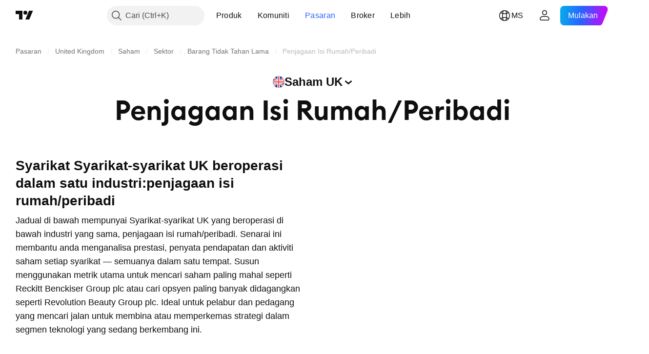

--- FILE ---
content_type: text/css; charset=utf-8
request_url: https://static.tradingview.com/static/bundles/55015.930f7fc7438c86aadf4d.css
body_size: 887
content:
[data-theme=light]{--_0-C5Cm:var(--color-cold-gray-900)}[data-theme=dark]{--_0-C5Cm:var(--color-cold-gray-450)}.item-GJX1EXhk{vertical-align:middle;white-space:nowrap}.item-GJX1EXhk.interactive-GJX1EXhk{color:var(--tv-color-popup-element-text,var(--color-popup-element-text))}.item-GJX1EXhk.interactive-GJX1EXhk.hovered-GJX1EXhk,.item-GJX1EXhk.interactive-GJX1EXhk:active{color:var(--tv-color-popup-element-text-hover,var(--color-popup-element-text-hover))}@media (any-hover:hover){.item-GJX1EXhk.interactive-GJX1EXhk:hover{color:var(--tv-color-popup-element-text-hover,var(--color-popup-element-text-hover))}}.item-GJX1EXhk.interactive-GJX1EXhk.hovered-GJX1EXhk{background-color:var(--tv-color-popup-element-background-hover,var(--color-popup-element-background-hover))}@media (any-hover:hover){.item-GJX1EXhk.interactive-GJX1EXhk:hover{background-color:var(--tv-color-popup-element-background-hover,var(--color-popup-element-background-hover))}}.item-GJX1EXhk.interactive-GJX1EXhk:active{background-color:var(--tv-color-popup-element-background-hover,var(--color-container-fill-primary-neutral-light))}.item-GJX1EXhk.disabled-GJX1EXhk{cursor:default;opacity:.5}.item-GJX1EXhk.disabled-GJX1EXhk,.item-GJX1EXhk.disabled-GJX1EXhk:active{background-color:var(--tv-color-popup-background,var(--color-popup-background));color:var(--tv-color-popup-element-text,var(--color-popup-element-text))}@media (any-hover:hover){.item-GJX1EXhk.disabled-GJX1EXhk:hover{background-color:var(--tv-color-popup-background,var(--color-popup-background));color:var(--tv-color-popup-element-text,var(--color-popup-element-text))}}.item-GJX1EXhk.active-GJX1EXhk,.item-GJX1EXhk.active-GJX1EXhk:active{background-color:var(--tv-color-popup-element-background-active,var(--color-container-fill-primary-neutral-extra-bold));color:var(--tv-color-popup-element-text-active,var(--color-content-primary-inverse))}@media (any-hover:hover){.item-GJX1EXhk.active-GJX1EXhk:hover{background-color:var(--tv-color-popup-element-background-active,var(--color-container-fill-primary-neutral-extra-bold));color:var(--tv-color-popup-element-text-active,var(--color-content-primary-inverse))}}.item-GJX1EXhk.active-GJX1EXhk .shortcut-GJX1EXhk,.item-GJX1EXhk.active-GJX1EXhk:active .shortcut-GJX1EXhk{color:var(--color-content-secondary-inverse)}@media (any-hover:hover){.item-GJX1EXhk.active-GJX1EXhk:hover .shortcut-GJX1EXhk{color:var(--color-content-secondary-inverse)}}.item-GJX1EXhk.normal-GJX1EXhk{height:32px}.item-GJX1EXhk.big-GJX1EXhk{height:68px}.iconCell-GJX1EXhk{min-width:6px}.icon-GJX1EXhk{align-items:center;display:flex;justify-content:center;padding-left:8px;width:28px}.icon-GJX1EXhk svg{height:28px;width:28px}.content-GJX1EXhk{align-items:center;display:flex;max-width:365px;padding-left:4px;padding-right:20px}.label-GJX1EXhk{flex:1 1 auto;font-size:14px;overflow-x:hidden;padding-left:2px;text-align:left}.toolbox-GJX1EXhk{flex:0 1 auto;line-height:14px;margin-left:10px}.feature-no-mobiletouch .toolbox-GJX1EXhk.showToolboxOnHover-GJX1EXhk{opacity:0}@media (any-hover:hover){.feature-no-mobiletouch .item-GJX1EXhk:hover .toolbox-GJX1EXhk.showToolboxOnHover-GJX1EXhk{opacity:1}}.arrowIcon-GJX1EXhk{flex:0 1 auto;margin-left:10px}.arrowIcon-GJX1EXhk svg{height:10px;fill:currentColor}.shortcut-GJX1EXhk{color:var(--tv-color-popup-element-hint-text,var(--color-popup-element-hint-text));flex:0 1 auto;font-size:12px;margin-left:10px;padding-top:2px}.subMenu-GJX1EXhk{height:0}.invisibleHotkey-GJX1EXhk{visibility:hidden}.item-WJDah4zD{align-items:flex-start;box-sizing:border-box;display:flex;justify-content:flex-start;padding:8px 8px 8px 42px;position:relative}.item-WJDah4zD.emptyIcons-WJDah4zD{padding-left:20px}.item-WJDah4zD.loading-WJDah4zD{justify-content:center;position:relative}.item-WJDah4zD.disabled-WJDah4zD{cursor:default;opacity:.5}.item-WJDah4zD.disabled-WJDah4zD,.item-WJDah4zD.disabled-WJDah4zD:active{background-color:var(--tv-color-popup-background,var(--color-popup-background));color:var(--tv-color-popup-element-text,var(--color-popup-element-text))}@media (any-hover:hover){.item-WJDah4zD.disabled-WJDah4zD:hover{background-color:var(--tv-color-popup-background,var(--color-popup-background));color:var(--tv-color-popup-element-text,var(--color-popup-element-text))}}.item-WJDah4zD.interactive-WJDah4zD{color:var(--tv-color-popup-element-text,var(--color-popup-element-text))}.item-WJDah4zD.interactive-WJDah4zD.hovered-WJDah4zD,.item-WJDah4zD.interactive-WJDah4zD:active{color:var(--tv-color-popup-element-text-hover,var(--color-popup-element-text-hover))}@media (any-hover:hover){.item-WJDah4zD.interactive-WJDah4zD:hover{color:var(--tv-color-popup-element-text-hover,var(--color-popup-element-text-hover))}}.item-WJDah4zD.interactive-WJDah4zD.hovered-WJDah4zD{background-color:var(--tv-color-popup-element-background-hover,var(--color-popup-element-background-hover))}@media (any-hover:hover){.item-WJDah4zD.interactive-WJDah4zD:hover{background-color:var(--tv-color-popup-element-background-hover,var(--color-popup-element-background-hover))}}.item-WJDah4zD.interactive-WJDah4zD:active{background-color:var(--tv-color-popup-element-background-hover,var(--color-container-fill-primary-neutral-light))}.item-WJDah4zD.normal-WJDah4zD{min-height:40px}.item-WJDah4zD.big-WJDah4zD{min-height:68px}.icon-WJDah4zD{align-items:center;display:flex;height:28px;justify-content:center;left:8px;position:absolute;top:6px;width:28px}.icon-WJDah4zD,.label-WJDah4zD{color:var(--tv-color-popup-element-text,var(--color-popup-element-text))}.label-WJDah4zD{flex-grow:1;font-size:16px;line-height:24px;margin-right:8px;max-width:100%;word-break:break-word}.title-WJDah4zD{font-weight:700}.nested-WJDah4zD{align-items:center;align-self:center;display:flex;height:18px;justify-content:center;margin-left:auto;width:18px}.shortcut-WJDah4zD{line-height:24px;margin-left:auto;margin-right:8px;padding:0}.remove-WJDah4zD{align-items:center;color:var(--tv-color-popup-element-text,var(--color-popup-element-text));display:flex;height:24px;margin-left:auto;margin-right:8px}

--- FILE ---
content_type: image/svg+xml
request_url: https://s3-symbol-logo.tradingview.com/clorox.svg
body_size: 1573
content:
<!-- by TradingView --><svg width="18" height="18" xmlns="http://www.w3.org/2000/svg"><path fill="#F0F3FA" d="M0 0h18v18H0z"/><path d="M16 10V7.934c-2.006-1.14-4.104-1.958-6.776-2.89a.59.59 0 00-.45 0C6.102 5.976 4.003 6.86 2 8v1.998c2.004 1.14 4.102 2.024 6.774 2.957a.59.59 0 00.45 0c2.672-.933 4.77-1.817 6.776-2.957z" fill="#E25A46"/><path d="M8.878 5.942C6.27 6.867 4.41 7.698 2.46 8.81a.217.217 0 00-.113.19c0 .078.042.148.113.188 1.95 1.112 3.81 1.945 6.42 2.868a.3.3 0 00.24 0c2.608-.923 4.468-1.756 6.42-2.868a.216.216 0 000-.378c-1.952-1.114-3.812-1.944-6.42-2.87a.307.307 0 00-.24.002z" fill="#FCCF26"/><path d="M8.94 6.173c-2.561.91-4.381 1.722-6.284 2.802L2.643 9l.013.024c.485.277.952.527 1.428.768.073.037.073.1.073.304v.791c0 .055.034.103.1.093.053-.008.134-.014.29-.07.156-.055.187-.154.187-.293v-.392c0-.03.011-.056.032-.07.012-.006.032-.012.063 0 1.193.567 2.5 1.099 4.114 1.672a.16.16 0 00.115 0c2.56-.91 4.382-1.723 6.285-2.803L15.356 9l-.013-.024c-.83-.47-1.64-.89-2.48-1.277-.05-.024-.105-.128-.195-.314l-.09-.182c-.018-.034-.111-.066-.154-.05-.008.003-.015.005-.01.027.01.042.061.249.007.29l-.051.007A46.275 46.275 0 009.056 6.17a.168.168 0 00-.115.002z" fill="#0082C0"/><path d="M9.859 10.526l1.04-.216c.04.005.081.008.125.008.264 0 .617-.082.867-.26a2.3 2.3 0 00-.018.057l.17-.037.627-.131a.441.441 0 00.327-.27l.085-.292.035.107c.03.083.11.149.203.176a.371.371 0 00.319.077l.702-.146s-.605-1.526-.632-1.597l.707-1.756s-.126.028-.16.034l.043-.106-.853.178a.445.445 0 00-.328.27l-.09.253a3.408 3.408 0 01-.031-.073c-.068-.161-.339-.286-.519-.25l-.75.157s.019.042.037.075a.764.764 0 00-.279-.048c-.642 0-1.066.307-1.197.66a.669.669 0 00-.16-.108.683.683 0 00-.384-.136 1.676 1.676 0 00-.424.035l-.92.19v.3a.68.68 0 00-.095-.053.691.691 0 00-.443-.134c-.403 0-.767.134-1 .366a.746.746 0 00-.235.52v1.787a.734.734 0 01-.21.117l-.002-2.392-.118.024v-.097l-1.02.213v.262l-.047-.029a.72.72 0 00-.45-.139c-.648 0-1.31.365-1.31.919v2.039c0 .393.434.63.803.63.3 0 .73-.108.99-.323l.14-.03v.093l1.552-.324v-.19c.217.145.389.136.469.136.355 0 .739-.146.942-.33l.16-.032v.093l.983-.205v-.248c.04.032.081.06.133.077.019.022.124.085.216.1z" fill="#0082C0"/><path d="M4.624 10.835c0 .1-.133.135-.213.135-.064 0-.077-.045-.077-.063V9.013c0-.136.188-.146.217-.146.042 0 .074.026.074.063v.51c0 .076.067.122.155.101l.429-.096v-.76c0-.192-.11-.386-.42-.386-.461 0-1.039.256-1.039.748v2.034c0 .214.17.384.45.384.443 0 1.009-.234 1.009-.736v-.713l-.39.097c-.088.019-.194.097-.194.17l-.001.553zM6.59 10.36c-.112.083-.256.118-.407.152l-.176.024v-2.5l-.583.139v2.99l1.167-.25v-.555zM12.002 9.358c0 .413-.443.715-1.066.715-.366 0-.488-.23-.486-.426l.01-2.06c0-.326.322-.702 1.093-.702.327 0 .45.203.45.42v2.053zm-.618-1.897c0-.032-.027-.062-.083-.062-.122 0-.22.06-.221.152v1.964c0 .016.01.06.086.06.201 0 .218-.092.218-.153v-1.96zM8.359 10.149c0 .414-.416.718-1.001.718-.344 0-.46-.232-.458-.428V8.372c0-.328.312-.705 1.037-.705.307 0 .422.204.422.422v2.06zm-.584-1.903c0-.033-.022-.063-.075-.063-.114 0-.215.06-.216.152v1.971c0 .016.019.061.09.061.188 0 .201-.093.201-.154V8.246zM13.498 7.933l.615 1.47-.525.104c-.099.019-.182-.013-.21-.074l-.304-.879-.304.999c-.027.074-.11.136-.208.157l-.528.102.616-1.71-.648-1.263.56-.11c.098-.02.181.012.208.073l.304.678.303-.798c.027-.072.11-.136.21-.156l.559-.11-.648 1.517zM9.292 8.697l.193-.045c.08-.018.099-.09.099-.162v-.606c0-.06-.016-.135-.1-.116l-.192.044v.885zm.292.433c0-.059-.012-.137-.098-.115l-.194.043v1.33l-.583.132V7.525l.72-.162c.122-.027.25-.038.35-.032.232.016.388.164.388.383v.559c0 .177-.1.356-.263.48.16.024.263.133.263.291v.858c0 .11.06.202.145.254l-.53.12c-.116-.032-.198-.121-.198-.243V9.13z" fill="#fff"/></svg>

--- FILE ---
content_type: image/svg+xml
request_url: https://s3-symbol-logo.tradingview.com/revolution-beauty-plc.svg
body_size: 160
content:
<!-- by TradingView --><svg width="18" height="18" viewBox="0 0 18 18" xmlns="http://www.w3.org/2000/svg"><path fill="url(#a3evpscce)" d="M0 0h18v18H0z"/><path d="M12.84 7.65C12.84 5.86 11.34 5 9.7 5H6v8h1.46v-2.8H9.5l1.83 2.8H13l-2.04-2.99c1.13-.39 1.88-1.28 1.88-2.36ZM9.96 9h-2.5V6.23H9.7c.9 0 1.68.43 1.68 1.42 0 .69-.65 1.35-1.42 1.35Z" fill="#fff"/><defs><linearGradient id="a3evpscce" x1="3.35" y1="3.12" x2="21.9" y2="24.43" gradientUnits="userSpaceOnUse"><stop stop-color="#1A1E21"/><stop offset="1" stop-color="#06060A"/></linearGradient></defs></svg>

--- FILE ---
content_type: image/svg+xml
request_url: https://s3-symbol-logo.tradingview.com/essity-ab-ser-b.svg
body_size: 508
content:
<!-- by TradingView --><svg width="18" height="18" fill="none" xmlns="http://www.w3.org/2000/svg"><path fill="#F0F3FA" d="M0 0h18v18H0z"/><path d="M10.788 6.589c-.423 0-.665-.09-.722-.387v-.015h-.742v.019c.099.622.643.919 1.48.919.978 0 1.633-.614 1.633-1.528v-.046c0-.916-.658-1.55-1.602-1.55-.39-.013-.77.114-1.062.355-.305.267-.46.658-.46 1.16v.211h2.343c-.029.555-.336.86-.868.86m-.715-1.343c.039-.476.295-.717.764-.717.429 0 .729.269.805.717h-1.569ZM12.35 10.027c-.422 0-.665-.091-.721-.387v-.015h-.742v.018c.098.622.643.92 1.48.92.977 0 1.633-.614 1.633-1.528v-.046c0-.916-.659-1.55-1.602-1.55-.39-.014-.77.113-1.062.355-.306.267-.461.657-.461 1.16v.21h2.344c-.029.556-.337.86-.868.86m-.715-1.342c.038-.476.295-.717.764-.717.428 0 .728.268.805.717h-1.57ZM10.788 13.464c-.423 0-.665-.15-.722-.445v-.015h-.742v.019c.099.622.643.977 1.48.977.978 0 1.633-.614 1.633-1.528v-.046c0-.916-.658-1.55-1.602-1.55-.39-.013-.77.114-1.062.355-.305.268-.46.658-.46 1.16v.211h2.343c-.029.555-.336.86-.868.86m-.715-1.343c.039-.476.295-.717.764-.717.429 0 .729.269.805.717h-1.569Z" fill="#F50082"/><path d="M7.507 7.123c.837 0 1.376-.297 1.48-.918v-.018H8.25v.014c-.056.296-.295.386-.722.386-.531 0-.839-.305-.868-.86H9v-.21c0-.503-.155-.893-.461-1.16A1.585 1.585 0 0 0 7.477 4c-.943 0-1.602.64-1.602 1.55v.046c0 .916.657 1.528 1.634 1.528m-.836-1.881c.075-.451.375-.721.803-.721.47 0 .726.242.764.717l-1.567.004ZM9.07 10.56c.837 0 1.375-.297 1.48-.918v-.017H9.81v.014c-.056.296-.294.386-.721.386-.532 0-.84-.305-.868-.86h2.34v-.21c0-.504-.155-.894-.46-1.161a1.585 1.585 0 0 0-1.062-.356c-.944 0-1.603.641-1.603 1.551v.046c0 .916.657 1.528 1.634 1.528M8.236 8.68c.074-.45.374-.72.803-.72.469 0 .725.241.764.717l-1.567.003ZM7.507 13.999c.837 0 1.376-.36 1.48-.981V13H8.25v.014c-.056.296-.295.449-.722.449-.531 0-.839-.305-.868-.86H9v-.211c0-.503-.155-.893-.461-1.16a1.585 1.585 0 0 0-1.062-.356c-.943 0-1.602.641-1.602 1.55v.047c0 .916.657 1.527 1.634 1.527m-.836-1.881c.075-.45.375-.72.803-.72.47 0 .726.24.764.716l-1.567.004ZM5.632 10.56c.837 0 1.376-.297 1.48-.918v-.017h-.738v.014c-.056.296-.295.386-.722.386-.531 0-.84-.305-.868-.86h2.341v-.21c0-.504-.155-.894-.461-1.161a1.585 1.585 0 0 0-1.062-.356C4.66 7.438 4 8.08 4 8.99v.046c0 .916.657 1.528 1.634 1.528M4.798 8.68c.075-.45.375-.72.803-.72.47 0 .726.241.764.717l-1.567.003Z" fill="#00005A"/></svg>

--- FILE ---
content_type: image/svg+xml
request_url: https://s3-symbol-logo.tradingview.com/kimberly-clark.svg
body_size: 125
content:
<!-- by TradingView --><svg width="18" height="18" viewBox="0 0 18 18" xmlns="http://www.w3.org/2000/svg"><path fill="#F0F3FA" d="M0 0h18v18H0z"/><path d="M15 12V9.54h-1.48c-.17 0-.47.07-.7-.14-.16-.14-.18-.29-.06-.55.03-.07.1-.17.17-.28C13.03 8.4 14.67 6.4 15 6h-3.12c-.14.15-.9 1.18-1.3 1.88l-.17.25V4H7.6v4.13l-.16-.25A19.82 19.82 0 0 0 6.12 6H3c.33.4 1.96 2.4 2.07 2.57.08.11.14.2.17.28.12.26.08.4-.07.54-.24.21-.52.15-.7.15H3V12h2.53a2.24 2.24 0 0 0 1.94-1.06l.12-.18V14h2.82v-3.24a5.53 5.53 0 0 0 .2.3c.21.31.83.95 1.87.94" fill="#004DCD"/></svg>

--- FILE ---
content_type: image/svg+xml
request_url: https://s3-symbol-logo.tradingview.com/reckitt.svg
body_size: -35
content:
<!-- by TradingView --><svg width="18" height="18" xmlns="http://www.w3.org/2000/svg"><path fill="#E72988" d="M0 0h18v18H0z"/><path d="M7.638 9.823C6.91 7.423 4.909 5.667 4 5l10 2.5L7.895 15c.152-.667.47-2.777-.257-5.177z" fill="#fff"/></svg>

--- FILE ---
content_type: image/svg+xml
request_url: https://s3-symbol-logo.tradingview.com/procter-and-gamble.svg
body_size: 608
content:
<!-- by TradingView --><svg width="18" height="18" xmlns="http://www.w3.org/2000/svg"><path fill="#003CAE" d="M0 0h18v18H0z"/><path d="M6.286 6.667c.243 0 .938-.105.502 1.366-.453 1.544-1.46 1.227-1.46 1.227l.72-2.593h.238zM8.11 8.13C8.678 6.51 7.533 6 6.842 6H4.555c.19.153.238.424.203.544l-1.335 4.94c-.052.2-.317.48-.423.516h1.853c-.104-.024-.185-.272-.131-.5l.484-1.787s2.229.35 2.905-1.582z" fill="#fff"/><path d="M8.859 11.159c-.073.052-.363.223-.634.251-.254.026-.671-.085-.671-.667 0-.504.471-.863.72-.993.114.483.339 1.033.585 1.409zm.73-3.146c-.062.472-.586.948-.715 1.008-.023-.264-.015-.683.174-1.022.132-.226.297-.324.432-.27.109.044.122.158.109.284zm0 3.986h1.25c-.398-.152-.99-.67-1.226-.979.192-.237.426-.54.47-1.155h-.648s.128.08.128.257c0 .164-.057.387-.167.546-.188-.325-.393-.696-.465-1.242.254-.146.613-.303.893-.588.272-.276.333-.53.336-.7v-.021a.686.686 0 00-.17-.465c-.185-.215-.481-.3-.79-.237a1.15 1.15 0 00-.565.321c-.384.408-.431 1.087-.431 1.391 0 .068.004.13.006.162-.018.007-.062.028-.062.028-.27.116-1.005.343-1.268 1.042-.033.086-.081.28-.081.506 0 .189.033.403.14.601.187.334.498.542 1.002.533.546-.008 1.086-.442 1.179-.52.096.104.344.45.469.52z" fill="#fff"/><path d="M13.38 6.527c.743-.205 1.355.469 1.412.51L15 6.261c-.291-.103-2.417-.938-3.92 1.05-.924 1.224-1.155 3.726.02 4.397 1.255.72 2.643-.11 2.74-.166l.614-2.011A.706.706 0 0114.9 9h-1.99a.42.42 0 01.244.498l-.607 2.015c-.077.015-1.679.478-.782-2.767.19-.694.734-1.97 1.614-2.219z" fill="#fff"/></svg>

--- FILE ---
content_type: image/svg+xml
request_url: https://s3-symbol-logo.tradingview.com/pz-cussons-plc.svg
body_size: 199
content:
<!-- by TradingView --><svg width="18" height="18" viewBox="0 0 18 18" xmlns="http://www.w3.org/2000/svg"><path fill="#F0F3FA" d="M0 0h18v18H0z"/><path d="M3 12.41 4.19 5H15l-1.23 8a6.71 6.71 0 0 0-2.19-.53.29.29 0 0 0 .02-.09c0-.15-.1-.26-.24-.26H10.1l1.85-2.72c.12-.16.01-.4-.18-.4H9.84c-.12 0-.23.11-.23.25s.1.27.23.27h1.26l-1.85 2.72a.27.27 0 0 0-.04.22c-.75.05-1.38.15-1.95.25l-.3.05.18-.96c.12.09.41.11.54.11.77 0 1.64-.47 1.64-1.7C9.32 9.25 8.54 9 8.2 9h-.77c-.3 0-.57.23-.63.55l-.6 3.31c-.29.03-.57.05-.86.05a5.36 5.36 0 0 1-2.35-.5Zm4.26-1.36.23-1.27c0-.08.06-.25.32-.25h.36c.17 0 .5.12.46.6-.03.6-.18 1.15-.88 1.15h-.26c-.17 0-.23-.15-.23-.23Z" fill="#E70027"/></svg>

--- FILE ---
content_type: image/svg+xml
request_url: https://s3-symbol-logo.tradingview.com/creightons-ord-gbp001.svg
body_size: 134
content:
<!-- by TradingView --><svg width="18" height="18" viewBox="0 0 18 18" xmlns="http://www.w3.org/2000/svg"><path fill="#F0F3FA" d="M0 0h18v18H0z"/><path d="M5 9.48v-.95l.08-.73c.3-2.47 1.97-3.86 4.05-3.8.84.03 1.66.22 2.25.89.43.49.63 1.07.62 1.74a.1.1 0 0 1-.03.07.08.08 0 0 1-.05.03H10.5l-.02-.02-.01-.03v-.02c.03-.6-.22-.98-.75-1.13-.77-.22-1.77-.07-2.31.64-1.07 1.42-1.06 4.47.11 5.78.54.6 1.44.7 2.16.52.55-.13.82-.5.8-1.11-.01-.07.02-.1.08-.1h1.34c.05 0 .08.02.09.08a2.45 2.45 0 0 1-1.76 2.48c-2.47.7-4.84-.66-5.17-3.77A23.2 23.2 0 0 0 5 9.48Z" fill="#4C4D4F"/></svg>

--- FILE ---
content_type: image/svg+xml
request_url: https://s3-symbol-logo.tradingview.com/estee-lauder.svg
body_size: -33
content:
<!-- by TradingView --><svg width="18" height="18" xmlns="http://www.w3.org/2000/svg"><path fill="#0D3469" d="M0 0h18v18H0z"/><path d="M6 5.628h3V5H5v8h4v-.489H6l.012-3.522 2-.002V8.51L6 8.5V5.628zM13 12.473h-2V5h-1v8h3v-.527z" fill="#fff"/></svg>

--- FILE ---
content_type: image/svg+xml
request_url: https://s3-symbol-logo.tradingview.com/church-and-dwight.svg
body_size: 7021
content:
<!-- by TradingView --><svg width="18" height="18" xmlns="http://www.w3.org/2000/svg"><path fill="#BA0C2F" d="M0 0h18v18H0z"/><path d="M6.861 13.514a5.026 5.026 0 004.304.003c1.273-.598 2.31-1.814 2.665-3.198.296-1.15.204-2.384-.317-3.457-.957-1.973-3.155-3.124-5.313-2.764-1.609.268-3.002 1.318-3.684 2.771-1.152 2.456-.08 5.476 2.345 6.645z" fill="#fff"/><path d="M8.749 4.34c-.997.061-1.824.391-2.568.948-.281.21-.523.445-.748.713-.048.057-.086.1-.13.16-.272.37-.457.66-.64 1.122a4.742 4.742 0 00-.323 2.011c.141 2.491 2.28 4.554 4.955 4.4 2.494-.144 4.554-2.282 4.4-4.955-.06-1-.4-1.812-.949-2.56l-.405-.463a4.455 4.455 0 00-.814-.658c-.827-.51-1.75-.78-2.778-.718z" fill="#C9234B"/><path d="M8.752 4.431a4.542 4.542 0 00-2.674 1.056 4.589 4.589 0 00-.591 6.467 4.581 4.581 0 003.797 1.649 4.582 4.582 0 002.671-1.057l.304-.275c.05-.051.091-.102.14-.15.348-.34.708-.956.888-1.409a4.591 4.591 0 00-.741-4.634l-.275-.304c-.914-.91-2.192-1.432-3.52-1.343z" fill="#fff"/><path d="M8.803 6.09A2.9 2.9 0 006.14 9.206c.106 1.523 1.457 2.811 3.135 2.671 1.517-.126 2.783-1.445 2.655-3.117-.117-1.527-1.448-2.804-3.126-2.67z" fill="#C9234B"/><path d="M7.784 7.752l-.026.014c-.117-.001-.038-.043-.12-.069-.071-.022-.115.008-.147.039-.048.045-.07.04-.134.066-.08.033-.05.055-.126.075-.078.02-.071.02-.11.08-.034.05-.052.066-.088.112a.447.447 0 00-.114.29c-.083.082-.26.096-.171.307.096.231.194.127.307.087.06.033.253.238.284.38.066.306.155.611.233.905.07.261.135.43.254.649.077.14.485.701.616.744.27.09.475-.149.635-.247.235-.143.442-.302.643-.484.12-.108.23-.232.329-.362.036-.048.16-.245.194-.265.06.02.081.06.175.021a.238.238 0 00.122-.115c.204.01.167-.085.305-.114a.379.379 0 00.111-.037c-.01-.027-.018-.029-.019-.063l.074-.065c-.003-.042-.003-.012-.009-.028-.03-.082.03-.103.006-.194l-.04.13-.018-.042c-.025.016-.02.034-.046.039l.011-.077c-.022.017-.039.04-.04.061-.002-.091.018-.187.012-.294a.867.867 0 00-.05-.27c.004.055.028.117.02.18-.007.053-.022.04-.035.073a.07.07 0 00-.002.006l-.039.14c-.01.03.003-.014-.002.037-.005.039-.036.058-.056.09-.02.034.014.004-.023.037l-.012-.022-.004-.008c-.012-.026 0-.013-.017-.036l-.008.021c0 .003-.002.006-.003.008a.235.235 0 01-.004.01l-.026-.069c-.015.005.005.002-.012.01-.035.018.015.019-.02.005-.012-.068-.001-.099.027-.143.031.025.052.072.107.009-.025-.072-.073-.045-.134-.072-.016-.007-.01-.007-.025.013l-.005.008c-.014-.036-.01-.034-.04-.051l.047.126a.46.46 0 01-.117-.216c.032.029.07.028.11.003.003-.075-.018-.045-.073-.08-.04-.026-.053-.054-.086-.082-.038-.034-.055-.04-.062-.107-.007-.062-.005-.069.043-.086l.007-.003.008-.003c-.121-.117-.064.116-.377-.111-.201-.147-.282-.044-.486-.105a.165.165 0 01.007-.111c.013-.026.05-.055.073-.08-.04.007-.087.03-.1.053-.067.11-.008.102-.22.26-.306.231-.096.33-.103.431-.006.098-.162.144-.246.39-.043.124-.065.426-.144.5-.069-.06-.087-.153-.147-.206-.075-.066-.108-.112-.176-.181a1.94 1.94 0 01-.292-.433c-.043-.081-.229-.438-.186-.513l.069-.11c.25-.532-.156-.324.31-.581l.236-.132.353-.194c.059-.031.065-.053.145-.045.069.084.123.18.2.258.045.044.06.068.125.099.09.043.083.035.155-.01a4.14 4.14 0 01.295-.161c.109-.055.196-.11.283-.172-.02-.213-.115-.411-.13-.548.029-.03.036-.024.068-.056 0-.128-.136-.412-.29-.305-.107-.108-.167-.254-.317-.319-.054-.023-.097.016-.144.044a7.958 7.958 0 01-.27.154c-.083.045-.198.124-.276.153 0 .177.053.324.107.469-.171.12-.553.312-.752.42-.08.042-.18.1-.258.129-.042-.072-.035-.052-.13-.059z" fill="#fff"/><path fill-rule="evenodd" d="M7.555 11.977c-.265.046-.42.381-.439.597-.017.19.05.292.145.372a.552.552 0 00.406.117c.344-.06.614-.74.283-.973-.097-.068-.242-.14-.395-.113zm.048.214c-.196.056-.345.414-.217.585a.222.222 0 00.234.073c.122-.038.222-.197.25-.352.034-.189-.084-.358-.267-.306zM10.216 12.11l.195.683c-.078-.063-.513-.521-.58-.569l-.218.064.286.99.189-.05-.194-.678c.047.024.496.48.583.559l.214-.057-.287-.992-.188.05zM7.013 12.368c-.056-.028-.11-.082-.17-.123-.06.034-.214.178-.352-.001-.116-.152.081-.413.2-.492.152-.103.294-.042.336.08.033.095-.01.144-.03.217a.986.986 0 00.171.133c.051-.11.13-.213.078-.38a.485.485 0 00-.22-.26c-.4-.24-.754.286-.79.521-.044.276.245.494.461.484a.425.425 0 00.316-.179zM11.515 12.137l-.19.11c.012.077.048.122.016.208a.219.219 0 01-.134.124c-.233.068-.502-.382-.368-.569a.213.213 0 01.184-.076c.084.009.119.058.168.102a.738.738 0 00.185-.11.455.455 0 00-.263-.2c-.246-.056-.76.208-.423.757.107.174.289.414.603.281a.499.499 0 00.249-.23c.073-.155.015-.263-.027-.397zM9.636 8.66l.074.03c-.057.041-.085-.015-.17 0-.15.029-.184-.008-.311.138a.336.336 0 00-.059.169c.07.032.047.035.148.03.077-.005.109.008.139.05 0-.047-.002-.02.01-.038.058-.009.042-.02.09.007.02.011.011.009.039.016.076.02.072.032.134.034.089.003.043-.014.083-.029.041.036.034.071.069.104l.04-.031.006-.006.007-.006.042.043c.01.01.013.011.022.022.042.05.039.138.124.084.008.04.066.119.083.2-.01-.041.005-.042.014-.053.03.144.039.104.06.157.025.06 0 .13.019.19.022-.035.019-.13.022-.186.002-.03.002-.06.011-.09.01-.032.004-.022.016-.021.068.002-.032.046.017.011 0-.049-.004-.115.013-.155l.026-.041c.008-.01.01-.008.021-.02.046.042.036.147.04.205l.002.033.012.04c.013-.316-.035-.279-.102-.315l-.002-.176c-.039-.03-.006-.001-.047-.016-.09-.032-.093-.067-.097-.112-.04.025-.024.022-.059-.018l-.043-.032c-.051-.022-.065-.053-.085-.064l-.084-.04c-.033-.018-.074.007-.149-.073-.084-.09-.039-.036-.112-.033-.01 0-.04-.007-.063-.008zM11.937 10.265c.033.028.786.324.87.346l-.108.288.21.087.308-.798-.208-.075-.115.284c-.152-.045-.794-.331-.878-.331l-.08.199zm.265-1.19l.498.048-.04.464c-.128.003-.405-.056-.503-.039l-.021.223 1.15.11c.027-.056.022-.159.03-.226l-.427-.042a3.71 3.71 0 01.04-.461l.433.035.02-.226-1.154-.114-.026.229zm.106-.46l-.104.055.02.112c.078-.004.582-.115.63-.144l-.089-.41-.197.041.04.199c-.181.007-.314-.065-.306-.254.005-.153.15-.234.285-.276.156-.048.358-.028.435.073.038.051.07.135.043.216a.212.212 0 01-.053.08l-.075.057a.065.065 0 00-.006.006l.053.238c.498-.126.42-.996-.267-.94-.254.02-.52.132-.605.308a.524.524 0 00-.013.388c.056.174.15.2.209.251zm-.458-1.057a.86.86 0 00.098.205l1.048-.488-.095-.208-1.051.49zm-.633-.88c.02.038.116.152.152.182l.732-.376c-.032.07-.456.56-.51.649.025.053.104.135.146.18.057-.012.205-.096.266-.126l.8-.402-.138-.174c-.046.013-.137.068-.185.095l-.562.3.53-.651c-.018-.034-.04-.058-.067-.09l-.072-.09-.75.392c.008-.02.468-.586.532-.647a1.196 1.196 0 00-.142-.176l-.732.933zm-.956-.627c.058.047.478.3.554.32.263.069.452-.191.54-.334.11-.184.215-.457.043-.639-.072-.075-.285-.192-.4-.259-.043-.025-.099-.064-.142-.082-.027.023-.055.078-.077.114l-.518.88zm.311-.078c.003.002.006.003.007.006.001.004.005.005.007.006l.132.081c.18.107.27.109.433-.155.128-.207.143-.335-.057-.454-.042-.024-.118-.077-.16-.088l-.362.604zm-1.414-.815c-.111.042-.183.09-.227.195-.145.354.163.621.48.501.062-.024.1-.066.14-.08.067.076-.002.136.345.136-.035-.094-.135-.2-.176-.293.017-.035.05-.064.073-.104a.606.606 0 00.062-.13c-.029-.038-.078-.067-.114-.097-.028.026-.046.095-.122.174l-.04-.05-.038-.062c-.026-.043-.057-.077-.073-.13.255-.075.28-.445-.006-.515-.244-.06-.472.12-.304.455zm.204-.063c.126-.038.157-.201.054-.227-.064-.015-.108.02-.113.08-.006.07.025.11.06.147zm.092.522l-.185-.298c-.012-.013-.007-.008-.018-.017-.097.047-.17.166-.102.294.055.104.214.11.305.02zm-1.65-.77l.143.41-.435.155c-.047-.07-.108-.337-.156-.404l-.21.07.386 1.097.216-.074-.168-.479.445-.153.164.47a.548.548 0 00.216-.077c-.038-.148-.272-.767-.358-1.015l-.029-.065a.185.185 0 00-.005-.008l-.21.072zm-.56.981c-.07.033-.132.11-.202.143.045.114.12.311-.1.391-.251.091-.6-.384-.465-.598a.238.238 0 01.187-.106c.095-.001.16.057.212.097.067-.04.133-.11.192-.136a.406.406 0 00-.14-.134c-.213-.137-.42-.062-.582.08-.255.224-.152.534.024.758.145.185.386.418.713.225a.567.567 0 00.243-.292c.056-.187-.022-.296-.082-.428zM5.27 6.82c.002.003.004.003.005.007l.933.672c.044-.046.095-.122.132-.177-.037-.052-.274-.189-.336-.256.035-.056.069-.1.106-.154.034-.05.068-.12.142-.117.122.006.213.16.35.175.025-.062.095-.13.129-.194-.038-.024-.097-.037-.138-.062-.122-.077-.26-.209-.406-.15.009-.258-.339-.45-.521-.286-.04.035-.068.08-.104.13l-.292.413zm.317-.055c.031.034.069.055.111.087l.12.078c.052-.056.096-.132.141-.191.07-.09.064-.156-.021-.217-.103-.074-.158-.035-.215.047-.04.059-.103.136-.136.196zm-.88 1.889l.43.012c.017.068-.006.374-.007.468l-.438-.011-.004.229 1.163.033c0-.069.015-.167-.002-.23l-.495-.014.012-.464.505.01.005-.228-1.162-.035-.006.23zm.712.878l.066.237c.085-.003.169-.006.231.04.15.11.152.368-.212.477-.53.16-.577-.348-.283-.43a.758.758 0 00-.072-.24.53.53 0 00-.295.231c-.069.13-.049.306.007.44.118.281.372.334.72.231.672-.2.475-.75.265-.916a.525.525 0 00-.427-.07zM5 7.404c.168.05.348.12.515.175.166.054.413.11.337.337-.113.339-.677-.076-.99-.11l-.071.207c.065.044.57.2.685.24.311.108.491.011.583-.253.174-.497-.24-.562-.636-.697-.1-.034-.257-.098-.353-.116l-.07.217zM9.324 12.305l.102 1.02.2-.018c.002-.098-.089-.985-.108-1.027l-.147.011c-.027.005.014-.004-.02.004l-.027.01zM8.964 6.746c.009.018.016.032.027.038.043.02-.046-.025.04-.003l.021.06-.029-.002a.486.486 0 00.056.131l.086.122c-.023-.08-.061-.087-.076-.172.094.057.04.162.165.184-.018-.057-.04-.066-.051-.132l.037.039c.01.015.018.03.027.05.02.038.035.07.062.097l-.032-.088c.07.067.178.296.232.399.035.066.07.14.109.202.045.074.078.13.122.195-.05-.436-.089-.36-.235-.617-.056-.099-.098-.13-.099-.197.002.002.006.002.007.006l.044.061.043.08c.032.06.058.098.095.144-.037-.151-.223-.428-.337-.538-.135-.129-.115-.207-.314-.059zM9.835 10.12c-.011.105-.031.049-.076.119l-.044.046-.006.006-.029.047c-.03.04-.043.017-.066.07-.03.062-.032.112-.087.142.016.015.053.038.075.032.018-.004.004-.023.065-.023l-.042-.049c.06.005.044.003.102-.013l.027-.008c-.028-.014-.056-.033-.085-.042.024-.018-.016-.018.044-.01.01.002.022.012.051.017l-.057-.052.1.027c-.022-.034-.038-.033-.054-.062.036.006.024.007.055.019.031-.037.006-.036.062-.039-.016-.019-.019-.02-.033-.042a.16.16 0 00.073-.039c.03-.045-.014-.047.058-.066.001 0 .005 0 .007-.002-.01-.036.001-.021-.003-.07.02.004.04.014.062 0l-.047-.021c.001 0 .006-.005.007-.002l.06-.043c.016-.012 0 .006.015-.01.037-.04.006-.1.005-.11 0-.023.018-.04.012-.088-.09.11-.017-.045-.138.127l-.005.006-.049.074c-.045.081-.04.05-.06.06zM8.533 13.297l.09.017c-.007.086-.036.127-.11.148l-.009.103c.213-.02.262-.27.254-.487l-.201-.022-.024.241zM7.018 8.203c-.033.006-.008-.039-.03.011 0 .077-.01.056-.024.124.17-.075.061-.06.128-.11.017-.012.002 0 .022-.011l.03-.015c.064.03.101.068.156.101.06.038.165.062.117-.061-.056-.008-.04.023-.102.013 0-.044.02-.074.008-.1-.031-.072-.021.012-.056-.062l-.046.015-.005-.04c-.006 0-.03.008-.03.008-.02 0-.004.01-.057-.023-.026-.016.002-.009-.03-.016-.059.066-.07.044-.081.166z" fill="#C9234B"/><path d="M7.164 7.969c.058.08.206.004.272.276.012.05.003.037.037.057.026.017.095.012.12.001.019-.047-.001-.084-.026-.108-.038.012-.005.01-.021.041l-.085.013c.013-.066.041-.082.106-.1-.018-.049 0 .001-.03-.035l-.02-.026a.265.265 0 00-.013-.008l-.015-.008c-.052-.03-.07-.037-.042-.07-.076-.005-.113-.061-.176-.05l.01-.035c-.117.019-.101-.002-.117.052zM8.08 13.22l.197.042.055-.245-.196-.039-.056.242zM11.73 12.126c.025.028.052.053.079.085.035.042.04.053.084.09a.99.99 0 00.148-.13l-.162-.184c-.037.043-.108.084-.149.139zM7.345 8.883a.62.62 0 01.099-.112c-.034-.07-.014-.065-.07-.122.011-.055.015-.048.036-.087-.105.043-.201.103-.236.201A.236.236 0 007.25 8.7c-.014.05-.04.043-.06.106l.005.001c.009.042-.011-.037.035.037l.006.01c.022.031.01.002.048.025.04.023.015-.004.024.035.025-.044.002-.02.037-.03z" fill="#C9234B"/><path d="M9.79 9.886c.016-.007.007-.003 0 0zm.002.002c-.01.003-.006.001-.001-.002l.001.002zm-.825 1.137c.037-.022.021-.015.04-.038.022-.028.03-.015.06-.036l.062-.05.005-.006.082-.096c.032-.03.025.007.057-.028l-.007-.06.05-.016-.032-.023c.08-.032-.029-.04.092-.04-.029-.05-.024-.016-.014-.081l.07.018-.04-.054c0 .002.014-.002.016-.003.017-.008.015-.008.021-.013l-.044-.031c.027-.024.05-.005.025-.055.036.005.03.016.061 0-.02-.014-.042-.027-.059-.048.018-.01.03.003.05-.012l-.03-.038.082.014-.075-.056.122.037c-.015-.042-.052-.048-.099-.065.003-.002.007-.006.008-.004l.033-.006c.004 0 .038.01.05.011-.002-.002-.005-.008-.006-.006l-.037-.035c-.017-.016-.005 0-.02-.021.054.014.066.038.123.03-.013-.007-.027-.019-.046-.029l-.044-.026c-.02-.017-.002.003-.019-.021l.107.03c-.02-.035-.008-.014-.028-.034-.024-.024-.013 0-.028-.033l.085.02-.03-.042.074.009c-.019-.02-.049-.047-.066-.069l.077.016-.025-.048.07.022c-.01-.036-.017-.03-.033-.063l.077.02c-.014-.041-.013-.017-.03-.056.057 0 .03.007.083.023l-.045-.046.019-.007.007-.003.024-.013c-.013-.012-.024-.02-.033-.042l.066-.003c-.02-.025-.025-.02-.046-.044.042-.02.035.004.08.022-.023-.049-.047-.044-.07-.086.072.02.069.008.122.049-.03-.06-.069-.046-.103-.116.048.005.047.05.11.045a.524.524 0 01-.103-.112c.06.024.079.056.131.078-.026-.054-.072-.06-.113-.124.062.02.055.05.123.061-.024-.064-.11-.076-.14-.14l.085.03c-.032-.06-.062-.057-.1-.095 0-.031-.012 0 .033-.022l-.16-.087c.058-.012.072.017.128.026a.354.354 0 00-.132-.068c.022-.009.017-.003.033-.008l.01-.002.009-.004.019-.007c-.116-.021-.112-.057-.128-.062-.053-.006-.152-.02-.201-.018-.123.004-.045.068-.12.023.013.072 0 .03-.01.041 0 .002-.004.003-.005.005l-.05.047c-.003.001-.005.002-.006.001l-.001.002-.056-.01.03.083c-.034-.013-.032-.022-.056-.05.001.041.01.04.024.074l-.039-.006.014.05-.037-.021c.02.09.003.014-.018.079l-.002.005-.002.004c-.022.039.003-.006-.009.008-.024.028-.02.085-.047.115l-.048-.05c.01.065.032.054.033.113-.038-.02-.033-.076-.05-.027-.013.04.01.065.018.106-.03-.01-.005.007-.029-.02l-.02-.028-.005-.007c.013.054.027.067.008.109-.012.027.01-.015-.005.016-.012.02-.002.009-.02.01.019.052.02.024.024.083l.012.06v.008a.7.7 0 00.114.173c-.002.001-.005 0-.005.002-.008.028-.027-.02-.034.03l.004.032-.049-.022.034.06-.06-.046c-.022-.023-.031-.026-.047-.056-.005.018-.01.048-.022.064-.026-.008-.03.003-.049-.014-.007-.007-.033-.046-.036-.05.006.046.035.09.02.119a.143.143 0 01-.038-.07c0 .033.005.031.007.06l-.016.21c-.057.231-.085.177-.102.243l.027-.15-.048.138c-.016-.018-.016-.021-.01-.059.006-.027.01-.033.011-.066l-.038.042a.141.141 0 01-.008.006l.024-.11c-.015.019-.035.06-.06.068l.02-.078-.051.043.028-.108-.052.02c.01-.04.017-.04.032-.077-.03.015-.034.025-.057.051-.013.015-.003.007-.018.018l.036-.096c-.02.018-.028.03-.05.043-.026.014-.028 0-.047.047-.003-.003-.005-.01-.006-.008L8.4 10.38c-.017-.013-.006 0-.017-.014.058-.078.026-.036.068-.034h.023c.04-.002.048-.018.071-.055-.008-.025-.007-.01-.019-.025l-.01-.012c-.03-.044-.034-.099-.054-.142l-.007-.026c-.007-.03-.073-.09-.095-.119l-.022-.034-.004-.007c-.022-.041-.012-.028-.002-.076-.059.012-.008.035-.077.051.018-.068.038-.044.063-.104-.046.023-.013.012-.043.032-.034.024.006.018-.053.018.005-.072.048-.054.062-.136-.002-.002-.006-.007-.007-.005l-.05-.052c-.012-.023-.023-.062-.03-.08-.052.014-.073.047-.116.067l.036-.065-.063.037c.017-.067.037-.043.066-.098l-.078.047c.02-.047.03-.05.048-.084-.05.017-.035.042-.087.064.004-.09.118-.062.066-.145-.044.013-.058.044-.095.064.004-.072.134-.063.065-.176l-.056-.091c-.014-.015-.061-.022-.017-.076l-.044.011c.02-.07-.02-.072-.013-.096l.02-.035-.039-.011c.012-.097-.012-.069-.026-.13-.008-.038.007-.029-.005-.053-.014-.03-.013.005-.04-.044l.116-.01.042-.071c-.056.003-.069.014-.103-.02.027-.012.025-.004.045-.013.043-.019.026-.02.041-.036l.042-.025c.046-.02.024.002.044-.032-.087.023-.06.013-.077-.004l.084-.028c-.028-.02-.075-.006-.063-.042.007-.019.055-.031.08-.041l-.022-.025.061-.025-.045-.013c-.002 0-.005 0-.007-.002.023-.025.031-.029.035-.055l.009-.026c.002-.011.002.001 0-.023l-.012-.12c.001-.044.006-.07-.026-.097l-.075-.055c-.04-.042-.012-.006-.008-.068-.053.025-.01.034-.063.007a.377.377 0 01-.068-.045c-.025-.023-.04-.04-.037-.07 0-.012.002-.013.004-.013a.188.188 0 01-.004-.008c-.008-.01-.028-.014-.035-.024-.067.048-.038.163-.001.21.082.109.148.055.16.164.01.074-.022.076-.065.158l-.008.015-.004.007c-.039.08-.017.046-.02.078-.003.065-.073.058-.125.09-.041.025-.03.044-.03.047l-.005.02c-.01.02-.045.031-.063.054a.07.07 0 010 .011c-.004.027-.011.03-.034.052.077-.04.058-.01.065-.005-.024.012-.04.03-.063.047.002 0 .024-.005.042.006l-.037.033s.005-.003.005 0c.001.002.006 0 .007 0l.045.012-.043.023.042.024c-.023.02-.015.01-.03.03.051.05.025.042.042.073.006.01.034.036.033.06-.003.033-.053.043.02.09-.034.04-.015.024-.019.058-.005.043-.01.02-.023.068.055-.025.003-.024.068-.038-.01.024-.02.035-.03.055.03-.018.013-.021.047-.002-.026.026-.069.102-.112.112-.055.012-.004.006-.052-.016l.04-.068c-.014-.007 0-.016-.062.004.011-.035.017-.029.01-.05l-.023-.042c-.037-.062-.01-.056-.025-.121-.008-.034-.032-.064-.042-.102-.005-.018-.007-.046-.015-.063a.097.097 0 00-.015-.019c-.018-.018-.014-.01-.027-.02l-.086.066-.025.064.046-.025c.008.017.001.02-.008.042.056-.027.033-.018.042.012l-.005.052.03.006c-.023.055-.025.057-.011.104l.04.171c.005.049.014.033.028.069.002.005.036-.024-.003.05l.045-.022c-.008.045.006.013.005.056l-.001.007c-.004.043.031.123.005.194l.042-.03c0 .056-.019.04-.023.08l.035-.03-.028.08c.035.019.005-.014.04 0l-.03.1c.03-.033.022-.058.056-.084.023.047-.033.076-.032.138.021-.034.014-.045.05-.06l-.026.094c.027-.036.018-.038.057-.055l-.024.069s.003 0 .004.002c.004.019.007 0 .024.009l-.029.067c.013.008.017-.014.04 0l-.02.056c.022.012-.005 0 .014 0l.016-.001h.005l-.025.056c.002 0 .006-.001.006.001.002.005.033-.007.021.053.016-.017.02-.029.035-.02l-.02.066c.014.005.003.01.032-.018l-.03.15.049-.096c.014.055-.021.099-.02.16.01-.03.05-.087.055-.112l-.02.116c.028-.022.038-.05.057-.076l-.021.1.062.022-.017.089.03-.013-.013.086c.008-.028.017-.034.036-.049l-.01.076c.015.007.01.006.031-.006l.008-.007c-.007.127.018-.014.02.12l.015-.014.02-.018c.001.035.004.034.007.036h.026l-.011.069c.048-.035.058-.02.061.05l.016-.013c.013-.01.005-.005.017-.011l.005.074c.03-.026.008-.02.028-.01l.005.121c.014-.025.008-.044.023-.067l.014.061c.037-.023.007-.02.033-.017l-.006.076.041-.043c-.005.087.015.041.036.116.012.04.013.069.047.098.03.026.068.066.108.072.01.001.006-.001.028.003.03.006.043.012.077.012.1 0 .274-.086.3-.18.02-.07.011-.076.074-.07.002-.054-.042-.07.034-.116v.001z" fill="#C9234B"/></svg>

--- FILE ---
content_type: image/svg+xml
request_url: https://s3-symbol-logo.tradingview.com/coty.svg
body_size: 62
content:
<!-- by TradingView --><svg width="18" height="18" xmlns="http://www.w3.org/2000/svg"><path fill="#3D195B" d="M0 0h18v18H0z"/><path d="M5.948 9c0 1.828 1.313 3.296 3.018 3.296 1.187 0 2.256-.6 2.748-1.444L13 11.935C12.209 13.14 10.917 14 8.966 14c-3.12 0-4.965-2.32-4.965-5s1.845-5 4.965-5c1.96 0 3.252.86 4.034 2.065l-1.345 1.14c-.492-.843-1.502-1.46-2.689-1.46-1.714 0-3.018 1.427-3.018 3.255z" fill="#fff"/></svg>

--- FILE ---
content_type: image/svg+xml
request_url: https://s3-symbol-logo.tradingview.com/gr-sarantis-sa-cr.svg
body_size: 254
content:
<!-- by TradingView --><svg width="18" height="18" viewBox="0 0 18 18" xmlns="http://www.w3.org/2000/svg"><path fill="#F0F3FA" d="M0 0h18v18H0z"/><path d="M11.84 6.05c-1.57-1.24-4.29-1.1-5.45-.86 1.31 0 1.96.17 3.49.69 1.52.51 2.17 1.55 2.17 2.23a4.4 4.4 0 0 1-.65 2.24c-.35.55-2.32 2.18-3.26 2.93.87-.52 2.82-1.76 3.7-2.58 1.08-1.04 1.95-3.1 0-4.65Z" fill="#81C3E1"/><path d="M11.62 8.63c.35-1.38-1.3-2.3-2.18-2.58.44.23 1.26.92 1.09 1.9A5.55 5.55 0 0 1 9 11.04C8.48 11.58 5.74 13.8 4 15c.65-.34 4.35-2.41 5.22-3.1.87-.69 1.96-1.55 2.4-3.27Z" fill="#81C3E1"/><path d="M8.5 7.44c.4.83.67 1.55 2.67 2.76C9.83 10.02 8 8.46 7.82 7.44c-.2-1.2.85-2.12 1.35-2.4-.85 1.03-.9 1.95-.68 2.4Z" fill="#00BAF2"/><path d="M7.5 6.75c0-1.2 2.17-2.52 3.17-2.75-1.84 0-3.84 1.2-3.84 2.75 0 1.9 1.78 2.82 2.84 3.27-1-.86-2.17-1.7-2.17-3.27Z" fill="#00BAF2"/></svg>

--- FILE ---
content_type: image/svg+xml
request_url: https://s3-symbol-logo.tradingview.com/mcbride-plc.svg
body_size: 484
content:
<!-- by TradingView --><svg width="18" height="18" viewBox="0 0 18 18" fill="none" xmlns="http://www.w3.org/2000/svg">
<rect width="18" height="18" fill="#F0F3FA"/>
<path d="M5.9126 11H5L6.00749 7L7.27273 7.0014L7.43814 9.66501L8.63636 7.0014L10 7L9.37675 11H8.46414L8.96056 7.81402L7.59607 11H6.81818L6.65305 8.06025L5.9126 11Z" fill="#009E5A"/>
<path fill-rule="evenodd" clip-rule="evenodd" d="M14 7.94901C14 8.67652 13.0673 8.85467 13.0673 8.85467L12.9974 8.85701C13.3996 8.98273 13.8032 9.2388 13.8032 9.7603C13.8032 10.7996 12.1856 11 11.3696 11C10.5641 11 10.0142 10.9132 10 10.911L10.8304 7.10279C12.9799 6.79101 14 7.2215 14 7.94901ZM11.3007 10.2084C11.7637 10.2779 12.55 10.2056 12.55 9.69341C12.55 9.18272 11.5059 9.28516 11.4998 9.28567L11.3007 10.2084ZM12.7904 8.11231C12.7904 8.55771 12.1175 8.60485 11.6889 8.54788L11.867 7.78617C11.8728 7.78542 12.7904 7.66833 12.7904 8.11231Z" fill="#009E5A"/>
<path fill-rule="evenodd" clip-rule="evenodd" d="M14.3231 6.95192C14.3231 6.95192 14.7039 6.66394 14.9975 7C14.9975 7 15.1874 5.30809 12.2775 5.02997C9.36758 4.75185 6 6.50073 6 6.50073C6 6.50073 8.55592 5.5022 10.7837 5.5022C13.0115 5.5022 14.0045 6.24676 14.3231 6.95192Z" fill="#4D5258"/>
<path fill-rule="evenodd" clip-rule="evenodd" d="M5.08333 8C5.08333 8 3 9.46097 3 10.7631C3 12.0651 4.36403 13 6.46883 13C8.57362 13 9.8112 12.8687 13 11.6111C13 11.6111 10.1093 12.4444 8.21228 12.4444C6.31526 12.4444 3.83333 12.1653 3.83333 10.2845C3.83333 9.1613 5.08333 8 5.08333 8Z" fill="#4D5258"/>
</svg>


--- FILE ---
content_type: image/svg+xml
request_url: https://s3-symbol-logo.tradingview.com/amoeba.svg
body_size: 79
content:
<!-- by TradingView --><svg width="18" height="18" viewBox="0 0 18 18" xmlns="http://www.w3.org/2000/svg"><path fill="#F0F3FA" d="M0 0h18v18H0z"/><path d="M9 4h-.06a5.01 5.01 0 0 1 2.84 3.3 5 5 0 0 1 1.7 3.77v.16A5 5 0 0 0 9 4Z" fill="#008157"/><path d="M13.48 11.2v-.15a5 5 0 0 0-1.7-3.77A5.03 5.03 0 0 1 7 13.58a5 5 0 0 0 6.47-2.37Z" fill="#A1C854"/><path d="M11.78 7.3A5.03 5.03 0 0 0 8.94 4 5 5 0 0 0 4 8.85a5.02 5.02 0 0 1 7.78-1.55Z" fill="#008ECF" style="mix-blend-mode:multiply"/></svg>

--- FILE ---
content_type: image/svg+xml
request_url: https://s3-symbol-logo.tradingview.com/colgate-palmolive.svg
body_size: 8
content:
<!-- by TradingView --><svg width="18" height="18" xmlns="http://www.w3.org/2000/svg"><path fill="#007AC2" d="M0 0h18v18H0z"/><path d="M6.5 5h2.751l-.706 3H6.5a.5.5 0 000 1h1.81l-.706 3H6.5a3.5 3.5 0 110-7zM9.337 9l-.019.081L8 14h2.396l.6-2h.504a3.5 3.5 0 100-7h-1.222l-.706 3H11.5a.5.5 0 010 1H9.337z" fill="#fff"/></svg>